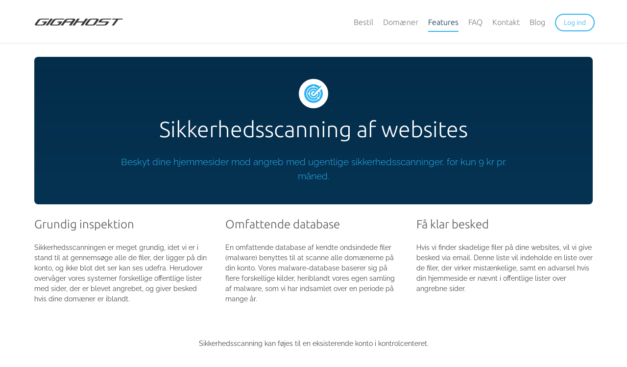

--- FILE ---
content_type: text/html; charset=utf-8
request_url: https://gigahost.dk/features/security_scanning
body_size: 3067
content:
<!DOCTYPE html>
<html lang="da">
<head>
    <title>Sikkerhedsscanning - Gigahost</title>
    <meta name="description" content="FEATURES_SECURITY_SCANNING_META_DESCRIPTION">
    <meta name="keywords" content="FEATURES_SECURITY_SCANNING_META_KEYWORDS">
    <meta name="viewport" content="width=device-width, initial-scale=1">
    <meta name="theme-color" content="#000000">
    <link rel="shortcut icon" href="/favicon.ico">
    <link rel="stylesheet" type="text/css" media="all" href="/css/bootstrap.min.css?1710450712" />
    <link rel="stylesheet" type="text/css" media="all" href="/css/style.css?1710450712" />    <script type="text/javascript" src="/js/jquery.js?1710450712" charset="utf-8"></script>    <script type="text/javascript" src="/js/bootstrap.min.js?1710450712" charset="utf-8"></script>        <script type="text/javascript" src="/js/general.js?1711625149" charset="utf-8"></script>    <script type="text/javascript" src="/js/jquery.fancybox.pack.js?1710450712" charset="utf-8"></script><script type="text/javascript" src="/modules/features/js/diskspace_counter.js?1710450712" charset="utf-8"></script><link rel="stylesheet" type="text/css" href="/css/jquery.fancybox.css" />
<script type="text/javascript">
	$(document).ready(function() {
		$(".fancybox").fancybox({
		    'closeClick' : true,
		    'padding' : 0,
		    'afterLoad' : function() {
            }
        });
	});
</script>            <link href="/modules/features/css/_common.css" rel="stylesheet" type="text/css">
        </head>
<body>

<nav class="navbar navbar-default navbar-fixed-top">
    <div class="container">

        <div class="navbar-header">
            <button type="button" class="navbar-toggle collapsed" data-toggle="collapse" data-target="#bs-example-navbar-collapse-1">
                <span class="sr-only">Toggle navigation</span>
                <span class="icon-bar top-bar"></span>
                <span class="icon-bar middle-bar"></span>
                <span class="icon-bar bottom-bar"></span>
            </button>
            <a class="navbar-brand hidden-sm hidden-xs" href="/">
                <img src="/images/logo.svg" height="14" alt="Gigahost logo i gråt" title="Gigahost logo i gråt">
            </a>
            <a class="navbar-brand visible-sm visible-xs" href="/">
                <img src="/images/logo.svg" height="12" alt="Gigahost logo i gråt" title="Gigahost logo i gråt">
            </a>
        </div>

        <div class="collapse navbar-collapse no-transition" id="bs-example-navbar-collapse-1">
            <ul class="nav navbar-nav navbar-right">
                                    <li>
                        <a href="/order"
                           title="Bestil" >Bestil</a>
                    </li>
                                    <li>
                        <a href="/domains"
                           title="Domæner" >Domæner</a>
                    </li>
                                    <li>
                        <a href="/features"
                           title="Features"  class="active">Features</a>
                    </li>
                                    <li>
                        <a href="/faq"
                           title="FAQ" >FAQ</a>
                    </li>
                                    <li>
                        <a href="/about"
                           title="Kontakt" >Kontakt</a>
                    </li>
                                    <li>
                        <a href="/blog"
                           title="Blog" >Blog</a>
                    </li>
                                <li>
                    <a href="https://controlcenter.gigahost.dk/?module=login&amp;lang=da">
                        <span id="nav-login-btn" class="btn-login">Log ind</span>
                    </a>
                </li>
            </ul>
        </div>
    </div>
</nav>

<div class="overlay hidden-sm hidden-md hidden-lg"></div>

<div id="wrapper">
            <div class="container">
	<div class="jumbotron">
        <div class="row">
        	<img src="/images/features/security_scanning.svg" width="64" height="64" alt="Sikkerhedsscanning af websites" title="Sikkerhedsscanning af websites">
            <h1>Sikkerhedsscanning af websites</h1>
            <div class="col-sm-10 col-sm-offset-1">
                <p class="lead">Beskyt dine hjemmesider mod angreb med ugentlige sikkerhedsscanninger, for kun 9 kr pr. måned.</p>
            </div>
        </div>
    </div>
</div>

<div class="container">
    
    <article class="feature">
        <div class="row">
            <div class="col-sm-4">
                <h3>Grundig inspektion</h3>
                <p>Sikkerhedsscanningen er meget grundig, idet vi er i stand til at gennemsøge alle de filer, der ligger på din konto, og ikke blot det ser kan ses udefra. Herudover overvåger vores systemer forskellige offentlige lister med sider, der er blevet angrebet, og giver besked hvis dine domæner er iblandt.</p>
            </div>
            <div class="col-sm-4">
                <h3>Omfattende database</h3>
                <p>En omfattende database af kendte ondsindede filer (malware) benyttes til at scanne alle domænerne på din konto. Vores malware-database baserer sig på flere forskellige kilder, heriblandt vores egen samling af malware, som vi har indsamlet over en periode på mange år.</p>
            </div>
            <div class="col-sm-4">
                <h3>Få klar besked</h3>
                <p>Hvis vi finder skadelige filer på dine websites, vil vi give besked via email. Denne liste vil indeholde en liste over de filer, der virker mistænkelige, samt en advarsel hvis din hjemmeside er nævnt i offentlige lister over angrebne sider.</p>
            </div>
      </div>
    </article>

    <p style="text-align:center;margin-top:50px">Sikkerhedsscanning kan føjes til en eksisterende konto i kontrolcenteret.</p>

    <div class="text-center">
    <a href="/order" class="btn btn-cta btn-order">BESTIL NU</a>
</div>
</div>
<hr />
<div class="container">
    <div class="row" id="feature-icons">
	<h3 class="text-center">Flere features</h3>
     <div class="col-sm-4">
        <a href="/features/speed">
            <img src="/images/features/speed_small.svg" width="32" height="32" alt="Højhastigheds webhosting" title="Højhastigheds webhosting">
            <p>Hastighed</p>
		</a>
        <a href="/features/support">
            <img src="/images/features/support_small.svg" width="32" height="32" alt="Professionel support" title="Professionel support">
            <p>Support</p>
        </a>
    	<a href="/features/statistics">
            <img src="/images/features/statistics_small.svg" width="32" height="32" alt="Nemt tilgængelig statistik" title="Nemt tilgængelig statistik">
            <p>Statistik</p>
        </a>
        <a href="/features/cron">
            <img src="/images/features/cron_small.svg" width="32" height="32" alt="Cron jobs" title="Cron jobs">
            <p>Cronjob</p>
        </a>
        <a href="/features/dns">
            <img src="/images/features/dns_small.svg" width="32" height="32" alt="Styr DNS for alle dine domæner" title="Styr DNS for alle dine domæner">
            <p>DNS</p>
        </a>
    </div>
    
    <div class="col-sm-4">
        <a href="/features/cms">
            <img src="/images/features/cms_small.svg" width="32" height="32" alt="Understøttelse af CMS-systemer" title="Understøttelse af CMS-systemer">
            <p>CMS</p>
        </a>
        <a href="/features/php">
            <img src="/images/features/php_small.svg" width="32" height="32" alt="PHP som du vil ha’ det" title="PHP som du vil ha’ det">
            <p>PHP</p>
        </a>
        <a href="/features/storage">
            <img src="/images/features/storage_small.svg" width="32" height="32" alt="Altid stigende diskplads" title="Altid stigende diskplads">
            <p>Diskplads</p>
        </a>
        <a href="/features/ssl">
            <img src="/images/features/ssl_small.svg" width="32" height="32" alt="Gratis SSL til dine sider — helt automatisk" title="Gratis SSL til dine sider — helt automatisk">
            <p>SSL</p>
        </a>
        <a href="/features/controlcenter">
            <img src="/images/features/control_small.svg" width="32" height="32" alt="Enkelt kontrolcenter for alle" title="Enkelt kontrolcenter for alle">
            <p>Kontrolcenter</p>
        </a>
    </div>
    
    <div class="col-sm-4">
    	<a href="/features/texting">
            <img src="/images/features/texting_small.svg" width="32" height="32" alt="SMS med muligheder" title="SMS med muligheder">
            <p>SMS</p>
        </a>
    	<a href="/features/email">
            <img src="/images/features/email_small.svg" width="32" height="32" alt="E-mail og Webmail" title="E-mail og Webmail">
            <p>Email</p>
        </a>
    	<a href="/features/ftp">
            <img src="/images/features/ftp_small.svg" width="32" height="32" alt="Filoverførsel med FTP" title="Filoverførsel med FTP">
            <p>FTP</p>
        </a>
    	<a href="/features/database">
            <img src="/images/features/database_small.svg" width="32" height="32" alt="MySQL-databaser" title="MySQL-databaser">
            <p>Database</p>
        </a>
    	<a href="/features/security_scanning">
            <img src="/images/features/security_scanning_small.svg" width="32" height="32" alt="MySQL-databaser" title="MySQL-databaser">
            <p>Sikkerhedsscanning</p>
        </a>
    </div>
</div>
</div></div>

<footer class="footer">
    <div class="container" id="footer-top">
        <div class="row">
            <div class="col-sm-4 col-xs-12" id="footer-imprint">
                <img src="/images/logo_footer.svg" height="12" width="155" alt="Gigahost">
                <p>Gigahost tilbyder domæneregistrering og kvalitetswebhotel med ubegrænset antal domæner, emails, databaser, blogs, CMS.</p>
            </div>
            <div class="col-sm-4 col-xs-12" id="footer-explore">
                <h3>Udforsk</h3>
                <ul class="col-xs-8 col-lg-6 list-explore">
                                            <li><a href="http://support.gigahost.dk/?lang=da">Support</a></li>
                                        <li><a href="https://webmail.gigahost.dk/">Webmail</a></li>
                    <li><a href="/about">Om Gigahost</a></li>
                    <li><a href="/features/specifications">Teknisk</a></li>
                </ul>
                <ul class="col-xs-4 col-lg-6 list-explore">
                    <li><a href="/pricelist">Prisliste</a></li>
                    <li><a href="/affiliate">Affiliate</a></li>
                    <li><a href="/tos">Betingelser</a></li>
                    <li><a href="https://controlcenter.gigahost.dk/?module=login&amp;lang=da">Log ind</a></li>
                </ul>

            </div>
        </div>

    </div>
    <div id="footer-bottom">
        <div class="container">
            <div class="row">
                <div class="col-sm-6 col-xs-12">
                    <p>
                        <a class="highlight" href="/about">Gigahost</a> · Gammeltorv 8 · København K                                            </p>
                </div>
                <div class="col-sm-6 col-xs-12">
                    <ul class="list-inline">
                                                    <li>
                                <a class="active" href="/da/features/security_scanning"
                                >Dansk</a>
                            </li>
                                                    <li>
                                <a class="" href="/de/features/security_scanning"
                                >Deutsch</a>
                            </li>
                                                    <li>
                                <a class="" href="/en/features/security_scanning"
                                >English</a>
                            </li>
                                                    <li>
                                <a class="" href="/no/features/security_scanning"
                                >Norsk</a>
                            </li>
                                                    <li>
                                <a class="" href="/pl/features/security_scanning"
                                >Polski</a>
                            </li>
                                                    <li>
                                <a class="" href="/uk/features/security_scanning"
                                >Українська</a>
                            </li>
                                                    <li>
                                <a class="" href="/ru/features/security_scanning"
                                >Русский</a>
                            </li>
                                            </ul>
                </div>
            </div>
        </div>
    </div>

</footer>

</body>
</html>

--- FILE ---
content_type: text/css
request_url: https://gigahost.dk/css/style.css?1710450712
body_size: 2478
content:
@font-face {
    font-family: 'Raleway';
    src: url('/fonts/raleway/raleway-300.eot');
    src: url('/fonts/raleway/raleway-300.eot?#iefix') format('embedded-opentype'),
         url('/fonts/raleway/raleway-300.woff2') format('woff2'),
         url('/fonts/raleway/raleway-300.woff') format('woff'),
         url('/fonts/raleway/raleway-300.ttf') format('truetype'),
         url('/fonts/raleway/raleway-300.svg#ralewaylight') format('svg');
    font-weight: 300;
    font-style: normal;

}

@font-face {
    font-family: 'Raleway';
    src: url('/fonts/raleway/raleway-400.eot');
    src: url('/fonts/raleway/raleway-400.eot?#iefix') format('embedded-opentype'),
         url('/fonts/raleway/raleway-400.woff2') format('woff2'),
         url('/fonts/raleway/raleway-400.woff') format('woff'),
         url('/fonts/raleway/raleway-400.ttf') format('truetype'),
         url('/fonts/raleway/raleway-400.svg#ralewaysemibold') format('svg');
    font-weight: 400;
    font-style: normal;
}

@font-face {
    font-family: 'Raleway';
    src: url('/fonts/raleway/raleway-500.eot');
    src: url('/fonts/raleway/raleway-500.eot?#iefix') format('embedded-opentype'),
         url('/fonts/raleway/raleway-500.woff2') format('woff2'),
         url('/fonts/raleway/raleway-500.woff') format('woff'),
         url('/fonts/raleway/raleway-500.ttf') format('truetype'),
         url('/fonts/raleway/raleway-500.svg#ralewaysemibold') format('svg');
    font-weight: 500;
    font-style: normal;
}

@font-face {
    font-family: 'Raleway';
    src: url('/fonts/raleway/raleway-600.eot');
    src: url('/fonts/raleway/raleway-600.eot?#iefix') format('embedded-opentype'),
         url('/fonts/raleway/raleway-600.woff2') format('woff2'),
         url('/fonts/raleway/raleway-600.woff') format('woff'),
         url('/fonts/raleway/raleway-600.ttf') format('truetype'),
         url('/fonts/raleway/raleway-600.svg#ralewaysemibold') format('svg');
    font-weight: 600;
    font-style: normal;
}

@font-face {
    font-family: 'Ubuntu';
    src: url('/fonts/ubuntu/ubuntu-300.eot');
    src: url('/fonts/ubuntu/ubuntu-300.eot?#iefix') format('embedded-opentype'),
         url('/fonts/ubuntu/ubuntu-300.woff2') format('woff2'),
         url('/fonts/ubuntu/ubuntu-300.woff') format('woff'),
         url('/fonts/ubuntu/ubuntu-300.ttf') format('truetype'),
         url('/fonts/ubuntu/ubuntu-300.svg#ubuntulight') format('svg');
    font-weight: 300;
    font-style: normal;

}

@font-face {
    font-family: 'Ubuntu';
    src: url('/fonts/ubuntu/ubuntu-500.eot');
    src: url('/fonts/ubuntu/ubuntu-500.eot?#iefix') format('embedded-opentype'),
         url('/fonts/ubuntu/ubuntu-500.woff2') format('woff2'),
         url('/fonts/ubuntu/ubuntu-500.woff') format('woff'),
         url('/fonts/ubuntu/ubuntu-500.ttf') format('truetype'),
         url('/fonts/ubuntu/ubuntu-500.svg#ubunturegular') format('svg');
    font-weight: 500;
    font-style: normal;
}


body {
    font-family: 'Raleway', 'Open Sans', sans-serif;
    padding-top: 88px;
}

p {
    line-height: 150%;
    color: #444;
}

a { color: #042D4A; }
a:hover { color: rgba(4,46,75,0.75); text-decoration: none; }
a:active, a:focus { text-decoration: none; }
p a { font-weight: 500; }

label, .button, #loginBox, .notSelectable {
	user-select: none;
}

.selectable {
	user-select: all;
}

h1,h2,h3,h4 {
	font-family: 'Ubuntu', Helvetica, sans-serif;
    font-weight: 300;
    color: #042D4A;
}

h2 { color: #555; }

h5,h6 {
    font-family:'Raleway', sans-serif;
    font-weight : 600;
}

.jumbotron p { font-weight: 300; }

.navbar {
    background-color : #FFF;
    border-bottom:0;
    font-weight : 600;
    font-size: 16px;
    margin-bottom:0;
    min-height: 88px;
    border-bottom: 1px solid #e6e6e6;
	transition: all 0.3s ease;
}

.navbar .container {
	padding-left: 16px;
	padding-right: 16px;
}

.navbar-default .navbar-nav>li>a {
	font-family:'Ubuntu', Helvetica, sans-serif;
    font-weight : 300;
    color : #777;
    margin: 0 10px;
    padding: 0;
    min-height: 40px;
    line-height: 40px;
    height: 40px;
    vertical-align: middle;
    display: inline-block;
    box-sizing: border-box;
    transition: all 0.3s ease;
}

.navbar-default .navbar-nav>li {
	min-height: 88px;
    line-height: 88px;
    transition: all 0.3s ease;
}

.navbar-default .navbar-nav>li>a:hover {
    color: #042D4A;
}

.navbar-default .navbar-nav>li>a.active {
	color: #042D4A;
	border-bottom: 2px solid #2BB3F3;
}

.navbar-default .navbar-brand {
	line-height: 88px;
	padding: 0 15px;
	transition: all 0.3s ease;
}

.navbar-default .navbar-brand img {
	display: inline-block;
}

.navbar-default .navbar-collapse {
	max-height: none;
	text-align: center;
	border: 0;
}

.navbar-default .navbar-toggle { border: none; background: transparent !important; padding: 12px 10px; margin-right: 8px; }
.navbar-default .navbar-toggle:hover, .navbar-default .navbar-toggle:focus { background-color: transparent; }

.navbar-default .navbar-toggle .icon-bar { width: 22px; transition: all 0.2s; background-color: #042D4A; }
.navbar-default .navbar-toggle .top-bar { transform: rotate(45deg); transform-origin: 10% 10%; }
.navbar-default .navbar-toggle .middle-bar { opacity: 0; }
.navbar-default .navbar-toggle .bottom-bar { transform: rotate(-45deg); transform-origin: 10% 90%; }

.navbar-default .navbar-toggle.collapsed .top-bar, .navbar-default .navbar-toggle.collapsed .bottom-bar { transform: rotate(0); }
.navbar-default .navbar-toggle.collapsed .middle-bar { opacity: 1; }

.text-ukrainian {
    color:#ffd700  !important;
}
.sticky-navbar {
	min-height: 56px;
}

.sticky-navbar .navbar-nav>li, .sticky-navbar .navbar-nav>li>a {
	min-height: 56px;
	line-height: 56px;
}

.sticky-navbar .navbar-brand {
	line-height: 56px;
}

.no-transition {
  -webkit-transition: height 0.01s;
  -moz-transition: height 0.01s;
  -ms-transition: height 0.01s;
  -o-transition: height 0.01s;
  transition: height 0.01s;
}

#answers p {
    margin-left:46px;
    margin-bottom:10px;
    font-size:15px;
    line-height:20px;
    color:#333;
}

#answers .scroll {
    font-size:1.1em;
}

footer {
	font-family:'Ubuntu', Helvetica, sans-serif;
    font-weight : 300;
    font-size: 13px;
    color: #CCC;
    background-color: #333;
    margin-top: 60px;
}

footer a {
    color : #777;
    transition: all 0.2s ease-in-out;
}

footer a:hover {
    color : #2BB3F3;
    text-decoration : none;
}

footer p {
	color: #777;
}

footer p a {
	font-weight: 300;
}

#footer-imprint img {
    margin-bottom: 24px;
}

#footer-imprint p { width: 90%; }

#footer-social { text-align: right; }
#footer-social ul { display: inline-block; text-align: left; margin-bottom: 0; }
#footer-social ul li { display: inline-block; margin-right: 20px; margin-bottom: 0; }
#footer-social a {
	display: block;
	color: #777;
	height: 36px;
	line-height: 36px;
	padding-left: 36px;
	transition: all 0.2s ease;
}

#footer-social a:hover {
	color: #fff;
}

#footer-social a.footer-fb { background: url('../images/icons/icon-fb.png') no-repeat; }
#footer-social a.footer-fb:hover { background: url('../images/icons/icon-fb-hover.png') no-repeat; }
#footer-social a.footer-tw { background: url('../images/icons/icon-tw.png') no-repeat; }
#footer-social a.footer-tw:hover { background: url('../images/icons/icon-tw-hover.png') no-repeat; }

#footer-languages {
    font-size:90%;
    padding-top : 30px;
}

#footer-top {
	padding-top: 40px;
	padding-bottom: 60px;
}

#footer-top .col-xs-12 {
	margin-top: 20px;
}

#footer-bottom {
    border-top: 1px solid #444;
    min-height: 60px;
    line-height: 60px;
    color: #555;
}

#footer-bottom .row div:first-child {
	text-align: left;
}
	
#footer-bottom .row div:last-child {
	text-align: right;
}

#footer-bottom p {
    line-height: 60px;
}

footer h3 {
    color: #fff;
    font-size: 16px;
    font-weight: 300;
    margin: 0 0 16px 0;
}

footer .list-explore {
	padding: 0;
	line-height: 24px;
	list-style: none;
}

footer .list-explore a {
	font-size: 110%;
	white-space: nowrap;
}

#footer-bottom a.active {
	color: #2BB3F3;
	border: 2px solid #2BB3F3;
	border-radius: 25px;
	padding: 8px 12px;
}

#footer-bottom .list-inline {
	font-size: 11px;
	text-transform: uppercase;
	margin: 0;
}

#footer-bottom .highlight {
	color: #fff;
}

#footer-bottom p { margin: 0; }

.btn {
	background-color: #2BB3F3;
	color: #fff;
	transition: all 0.3s ease 0s;
	border-radius: 50px;
	padding: 8px 24px;
}

.btn:hover {
	background-color: #042D4A;
	color: #fff;
}

.btn-outline {
    border: 2px solid #2BB3F3;
    color: #2BB3F3;
    background-color : transparent;
    border-radius: 50px;
	transition: all 0.3s ease 0s
}

.btn-outline:hover,.footer-bottom-link:hover {
    color : #fff;
    background-color: #2BB3F3;
}

.btn-primary {
    border: 0
}

.btn-outline-black {
    color : #2BB3F3;
    background-color : transparent;
    border-radius : 4px;
	transition: all 0.3s ease 0s
}

.btn-outline-black:hover {
    color : #2BB3F3;
    background-color: #353535;
}

.btn-outline.btn-sm {
    border-radius : 4px;
}
.btn-cta {
	border-radius: 50px;
	font-size: 1.5em;
	padding: 12px 48px;
	background-color: #2BB3F3;
	color: #fff;
	transition: all 0.2s ease 0s;
	border: 2px solid #2BB3F3;
}
.btn-cta:hover, .btn-cta:focus {
	color: #fff;
	background-color: rgba(255,255,255,0);
	border: 2px solid #2BB3F3;
}
.btn-xl {
    padding: 18px 28px;
    font-size: 24px;
    line-height: normal;
    -webkit-border-radius: 8px;
       -moz-border-radius: 8px;
            border-radius: 8px;
}
.btn-xxl {
    padding: 18px 28px;
    font-size: 36px;
    line-height: normal;
    -webkit-border-radius: 8px;
       -moz-border-radius: 8px;
            border-radius: 8px;
}

.btn-login {
	font-size: 0.9em;
    color: #2BB3F3;
    border: 2px solid #2BB3F3;
    border-radius: 50px;
    background-color: transparent;
    padding: 8px 16px;
    transition: background-color 0.3s ease-in-out;
}

.btn-login:hover {
	color : #fff;
    background-color: #2BB3F3;
}

.btn-sm-arrow {
	font-size: 90%;
	font-weight: 600;
    background: url('/images/btn-sm-arrow.png') no-repeat left center;
    padding: 0 0 0 24px;
}

.btn-sm-arrow:hover {
	color: #042D4A;
}

.overlay {
    position:fixed;
    top:0;
    width:100%;
    height:100%;
	background: rgba(4,46,75,0.95);
    z-index:1000;
    display: none;
}

.background-inverse {
    background-color : #2a2a2a;
    color : #eee;
}

.background-inverse h4 {
    color : #c5c5c5;
}

.valign {
	display: inline-block;
	vertical-align: middle;
	float: none;
}

.padded-row {
	padding: 60px 0 0 0;
}

hr {
	border-top: 1px solid #e6e6e6;
	margin: 20px 0;
}

.form-group label {
	color: #042D4A;
	font-size: 1em;
	margin-bottom: 8px;
	font-weight: 300;
}

time { color: #777; font-size: 1.0em; }


.form-control:focus {
	box-shadow: 0px 0px 4px rgba(45,180,243,0.5);
	color: #042D4A;
	border: 1px solid rgba(4,46,75,0.5);
}

@media screen and (max-width: 767px) {
	body {
		padding-top: 56px;
	}
	.container {
		padding-left: 24px;
		padding-right: 24px;
	}

	.navbar {
		min-height: 56px;
	}
	.navbar-default .navbar-brand {
		line-height: 56px;
	}
	.navbar-default .navbar-nav>li {
		line-height: 56px;
		min-height: 56px;
	}
	
	.navbar-default .navbar-nav>li>a {
		font-size: 110%;
	}
	
	.navbar-default .navbar-collapse ul {
		margin: 40px 0;
	}


	
	#footer-top .col-xs-12 {
		margin: 12px 0;
	}
	
	#footer-top .col-xs-12:last-child {
		margin: 0;
	}
	
	#footer-bottom .row div:first-child, #footer-bottom .row div:last-child {
		text-align: center;
	}
	
	#footer-top { padding-bottom: 28px; }
	
	#footer-social { text-align: center; }
}


--- FILE ---
content_type: text/css
request_url: https://gigahost.dk/modules/features/css/_common.css
body_size: 718
content:
.jumbotron {
    text-align:center;
    background-color: #042D4A;
    padding: calc(2.5% + 2.0vh) 24px;
    margin-bottom: 28px;
    margin-top: 28px;
	background-image: linear-gradient(-180deg, rgba(43,178,243,0.00) 0%, rgba(43,178,243,0.05) 100%);
}

.container .jumbotron {
	border-radius: 8px;
}

.jumbotron h1 {
    font-size: calc(2.5em + 0.8vw);
    color: #fff;
    margin: 0 0 28px 0;
}

.jumbotron .lead {
    font-size: calc(1.2em + 0.2vw);
    font-weight: 300;
    color: #2BB3F3;
    margin-bottom: 0;
    line-height: 150%;
}

.jumbotron img {
	margin-bottom: 16px;
}

.secondary-text {
	font-weight: 400;
	line-height: 180%;
	font-size: 105%;
	margin: 0 0 28px 0;
}

h2 { 
	font-size: 2.0em; 
	margin-bottom: 16px; 
}
h3 {
	margin-top: 0;
	margin-bottom: 24px;
	color: #555;
}

p { 
	margin-bottom: 20px;
}

article {
	margin-bottom: 28px;
}

#feature-icons {
	margin-top: 28px;
}

#feature-icons a {
	border-radius: 4px;
	display: block;
	clear: both;
	line-height: 32px;
	height: 56px;
	padding: 12px 16px;
	margin: 0 12px;
	text-decoration: none;
	transition: all 0.2s ease-in-out;
}

#feature-icons a img {
	display: inline-block;
	float: left;
	margin-right: 12px;
	vertical-align: middle;
}

#feature-icons a p {
	margin: 0;
	line-height: 32px;
	font-size: 1.1em;
	font-weight: 500;
	color: #777;
}

#feature-icons a:hover {
	background-color: #f6f6f6;
}

#feature-icons a:hover p {
	color: #353535;
}

#feature-icons .col-sm-4 {
	padding-left: 0;
	padding-right: 0;
}

.icon-hr {
	position: relative;
	margin-bottom: 64px;
}

.icon-hr img {
	position: absolute;
	right: 0;
	left: 0;
	margin-left: auto;
	margin-right: auto;
	top: -32px;
}

.btn-order {
	border: 0;
	margin-bottom: 40px;
}

.btn-order:hover {
	background-color: #042D4A;
	border: 0;
}

@media screen and (max-width: 768px) {
	.jumbotron {
		font-size: 90%;
	}
}

--- FILE ---
content_type: image/svg+xml
request_url: https://gigahost.dk/images/features/speed_small.svg
body_size: 2444
content:
<?xml version="1.0" encoding="UTF-8" standalone="no"?>
<svg width="32px" height="32px" viewBox="0 0 32 32" version="1.1" xmlns="http://www.w3.org/2000/svg" xmlns:xlink="http://www.w3.org/1999/xlink">
    <!-- Generator: Sketch 39.1 (31720) - http://www.bohemiancoding.com/sketch -->
    <title>speed_small</title>
    <desc>Created with Sketch.</desc>
    <defs></defs>
    <g id="Gigahost" stroke="none" stroke-width="1" fill="none" fill-rule="evenodd">
        <g id="Feature-SMS" transform="translate(-257.000000, -959.000000)" fill="#555555">
            <g id="Feature_icons" transform="translate(226.000000, 918.000000)">
                <g id="speed_small" transform="translate(31.000000, 41.000000)">
                    <g id="icon_fast">
                        <path d="M16.9607711,13.0665421 L22.7222222,8.65217391 C22.7222222,8.65217391 23.1806077,8.50005197 23.3333333,8.65217391 C23.4860589,8.80429586 23.3333333,9.29837204 23.3333333,9.26086955 C23.3333333,9.1765803 20.7037515,12.6078181 18.8944356,14.9786992 C18.9989036,15.2855932 19.0555556,15.6144678 19.0555556,15.9565217 C19.0555556,17.6373884 17.6875367,19 16,19 C14.3124633,19 12.9444444,17.6373884 12.9444444,15.9565217 C12.9444444,14.2756551 14.3124633,12.9130435 16,12.9130435 C16.3356473,12.9130435 16.6586543,12.9669488 16.9607711,13.0665421 Z M20.7851504,6.08822128 C19.3383848,5.39093569 17.7150276,5 16,5 C9.92486775,5 5,9.90540187 5,15.9565217 L5.80799861,15.9565217 C6.6472622,12.1276045 10.070855,9.26086957 14.1666667,9.26086957 C15.4103044,9.26086957 16.5919669,9.52516849 17.6581269,10.0004507 L20.2777778,8.04347826 C21.3991184,7.29887265 21.1487447,6.55426704 20.7851504,6.08822128 Z M25.9132137,11.2021463 C26.609663,12.6402026 27,14.2529583 27,15.9565217 L22.5253347,15.9565217 C22.4041172,15.403499 22.2289881,14.8705484 22.0057087,14.3634081 L23.9783002,11.8498412 C24.7071216,10.6353442 25.4486773,10.852546 25.9132137,11.2021463 Z M16,32 C24.836556,32 32,24.836556 32,16 C32,7.163444 24.836556,0 16,0 C7.163444,0 0,7.163444 0,16 C0,24.836556 7.163444,32 16,32 Z M16,17.173913 C16.6750147,17.173913 17.2222222,16.6288684 17.2222222,15.9565217 C17.2222222,15.2841751 16.6750147,14.7391304 16,14.7391304 C15.3249853,14.7391304 14.7777778,15.2841751 14.7777778,15.9565217 C14.7777778,16.6288684 15.3249853,17.173913 16,17.173913 Z" id="Combined-Shape"></path>
                    </g>
                </g>
            </g>
        </g>
    </g>
</svg>

--- FILE ---
content_type: image/svg+xml
request_url: https://gigahost.dk/images/features/php_small.svg
body_size: 3872
content:
<?xml version="1.0" encoding="UTF-8" standalone="no"?>
<svg width="33px" height="19px" viewBox="0 0 33 19" version="1.1" xmlns="http://www.w3.org/2000/svg" xmlns:xlink="http://www.w3.org/1999/xlink">
    <!-- Generator: Sketch 39.1 (31720) - http://www.bohemiancoding.com/sketch -->
    <title>php_small</title>
    <desc>Created with Sketch.</desc>
    <defs></defs>
    <g id="Gigahost" stroke="none" stroke-width="1" fill="none" fill-rule="evenodd">
        <g id="Feature-SMS" transform="translate(-824.000000, -990.000000)" fill="#555555">
            <g id="php_small" transform="translate(824.000000, 990.000000)">
                <path d="M23.3861248,6.81344916 C23.2545123,6.73483483 23.0961135,6.69022674 22.9202911,6.69022674 C22.3621906,6.69022674 21.8480369,7.1369079 21.7632663,7.68791703 L20.7322026,14.3898312 C20.6469052,14.9442643 21.0280092,15.3875215 21.5822458,15.3875215 C22.1403463,15.3875215 22.6545,14.9408403 22.7392706,14.3898312 L23.0414171,12.4258787 C23.3436326,12.6074308 23.6979445,12.7114308 24.0767986,12.7114308 L26.0880552,12.7114308 C27.2045795,12.7114308 28.1919369,11.8212588 28.3139461,10.7231761 L28.5411344,8.67848144 C28.663335,7.57867613 27.8633579,6.69022674 26.754763,6.69022674 L24.0791135,6.69022674 C23.8357981,6.69022674 23.6023125,6.73374921 23.3861248,6.81344916 Z M16.0867024,6.69022676 L16.4239104,4.32977061 C16.500039,3.79687033 16.1152782,3.34511337 15.5610417,3.34511337 C15.0029411,3.34511337 14.4945297,3.78595943 14.4168424,4.32977061 L13.3601277,11.7267736 C13.2839991,12.2596738 13.6687598,12.7114308 14.2229964,12.7114308 C14.7810969,12.7114308 15.2895084,12.2705847 15.3671957,11.7267736 L15.7999784,8.69729469 L18.4043881,8.69729475 L18.0268912,11.7172698 C17.95737,12.2734393 18.3519186,12.7114308 18.9061551,12.7114308 C19.4642556,12.7114308 19.9653267,12.2663298 20.0339592,11.7172699 L20.4544416,8.35341046 C20.4752041,8.18731084 20.4545755,8.03175169 20.4006637,7.89525184 C20.4136967,7.83015842 20.4205293,7.76277312 20.4205293,7.69376077 C20.4205293,7.1356602 19.9752399,6.69022675 19.4259476,6.69022675 L16.0867024,6.69022676 Z M7.32958062,6.81344916 C7.19796809,6.73483483 7.03956929,6.69022674 6.86374695,6.69022674 C6.30564639,6.69022674 5.79149277,7.1369079 5.70672213,7.68791703 L4.67565841,14.3898312 C4.59036101,14.9442643 4.97146508,15.3875215 5.52570161,15.3875215 C6.08380217,15.3875215 6.5979558,14.9408403 6.68272643,14.3898312 L6.98487297,12.4258787 C7.2870884,12.6074308 7.64140031,12.7114308 8.02025447,12.7114308 L10.031511,12.7114308 C11.1480354,12.7114308 12.1353928,11.8212588 12.257402,10.7231761 L12.4845903,8.67848144 C12.6067908,7.57867613 11.8068137,6.69022674 10.6982188,6.69022674 L8.02256932,6.69022674 C7.7792539,6.69022674 7.54576829,6.73374921 7.32958062,6.81344916 Z M2.76008772,2.96824168 C2.99427553,1.32892707 4.53620226,0 6.18086819,0 L30.2933966,0 C31.9484537,0 33.0998301,1.33218759 32.866108,2.96824168 L31.0380864,15.7643932 C30.8038986,17.4037078 29.2619719,18.7326349 27.6173059,18.7326349 L3.50477749,18.7326349 C1.84972041,18.7326349 0.698344068,17.4004473 0.932066081,15.7643932 L2.76008772,2.96824168 Z M7.86728096,9.70082877 C7.86728096,9.14659224 8.30918291,8.69729476 8.86375836,8.69729476 L9.54689425,8.69729476 C10.0972335,8.69729476 10.5433717,9.1427282 10.5433717,9.70082877 C10.5433717,10.2550653 10.1014697,10.7043628 9.54689426,10.7043628 L8.86375837,10.7043628 C8.31341909,10.7043628 7.86728096,10.2589293 7.86728096,9.70082877 Z M23.9238251,9.70082877 C23.9238251,9.14659224 24.3657271,8.69729476 24.9203025,8.69729476 L25.6034384,8.69729476 C26.1537777,8.69729476 26.5999158,9.1427282 26.5999158,9.70082877 C26.5999158,10.2550653 26.1580139,10.7043628 25.6034384,10.7043628 L24.9203025,10.7043628 C24.3699633,10.7043628 23.9238251,10.2589293 23.9238251,9.70082877 Z" id="Combined-Shape"></path>
            </g>
        </g>
    </g>
</svg>

--- FILE ---
content_type: image/svg+xml
request_url: https://gigahost.dk/images/features/security_scanning.svg
body_size: 4458
content:
<?xml version="1.0" encoding="UTF-8" standalone="no"?>
<svg width="64px" height="64px" viewBox="0 0 64 64" version="1.1" xmlns="http://www.w3.org/2000/svg" xmlns:xlink="http://www.w3.org/1999/xlink">
    <!-- Generator: Sketch 39.1 (31720) - http://www.bohemiancoding.com/sketch -->
    <title>security</title>
    <desc>Created with Sketch.</desc>
    <defs>
        <circle id="path-1" cx="32" cy="32" r="32"></circle>
        <mask id="mask-2" maskContentUnits="userSpaceOnUse" maskUnits="objectBoundingBox" x="0" y="0" width="64" height="64" fill="white">
            <use xlink:href="#path-1"></use>
        </mask>
    </defs>
    <g id="Gigahost" stroke="none" stroke-width="1" fill="none" fill-rule="evenodd">
        <g id="Feature-SMS" transform="translate(-787.000000, -1286.000000)">
            <g id="Features" transform="translate(226.000000, 508.000000)">
                <g id="feature-icon-security" transform="translate(474.000000, 711.000000)">
                    <g id="security">
                        <g transform="translate(87.000000, 67.000000)">
                            <use id="Oval-3" stroke="#042D4A" mask="url(#mask-2)" stroke-width="4" fill="#FFFFFF" xlink:href="#path-1"></use>
                            <g id="icon_security" transform="translate(13.000000, 13.000000)" fill="#2BB3F3">
                                <path d="M32.1397628,12.8602373 C33.012453,14.7246829 33.5,16.8054051 33.5,19 C33.5,22.0939165 32.5309974,24.9615103 30.8799243,27.3158492 C30.9576192,27.5292898 31,27.7596956 31,28 C31,29.1045695 30.1045695,30 29,30 C28.8330392,30 28.6708568,29.9795415 28.5158228,29.9409945 C25.9692431,32.1577356 22.6413729,33.5 19,33.5 C10.9918711,33.5 4.5,27.0081289 4.5,19 C4.5,11.6587613 9.95564965,5.59175786 17.0337488,4.63218987 C17.2064189,3.70330403 18.0210767,3 19,3 C19.9789233,3 20.7935811,3.70330403 20.9662512,4.63218987 C24.463986,5.10637287 27.5655233,6.82777666 29.8082988,9.33383686 L32.9940297,6.14810593 C29.521258,2.36870116 24.5372489,4.26325641e-14 19,4.26325641e-14 C8.50658975,4.26325641e-14 2.84217094e-14,8.50658975 2.84217094e-14,19 C2.84217094e-14,29.4934102 8.50658975,38 19,38 C29.4934102,38 38,29.4934102 38,19 C38,15.5502212 37.0805996,12.3151799 35.4734615,9.52653869 L32.1397628,12.8602373 Z M31.0025921,13.997408 C31.6451456,15.5372879 32,17.2272036 32,19 C32,21.6555568 31.2037607,24.1251419 29.8370018,26.1830356 C29.5823698,26.0655421 29.298839,26 29,26 C27.8954305,26 27,26.8954305 27,28 C27,28.3734385 27.1023491,28.722972 27.2805264,29.0220799 C25.0317189,30.8822126 22.1463961,32 19,32 C11.8202983,32 6,26.1797017 6,19 C6,12.3850052 10.9407336,6.92398066 17.3332788,6.1058484 C17.6915776,6.64479377 18.3043074,7 19,7 C19.6956926,7 20.3084224,6.64479377 20.6667218,6.10584875 C23.870986,6.5159374 26.7104806,8.09256149 28.7458099,10.3963257 L26.2644131,12.8777225 C24.5217613,10.8120896 21.9141081,9.5 19,9.5 C14.4317886,9.5 10.6166687,12.7243677 9.70633578,17.0214074 C8.74098765,17.1634532 8,17.9951931 8,19 C8,20.0048069 8.74098765,20.8365468 9.70633578,20.9785926 C10.6166687,25.2756323 14.4317886,28.5 19,28.5 C24.2467051,28.5 28.5,24.2467051 28.5,19 C28.5,18.2300078 28.4083938,17.4814115 28.2354853,16.7645147 L31.0025921,13.997408 Z M25.1991983,13.9429373 C23.7321832,12.1467521 21.5000108,11 19,11 C15.1387341,11 11.916391,13.7355535 11.1652792,17.3743519 C11.6707538,17.7373232 12,18.3302118 12,19 C12,19.6697882 11.6707538,20.2626768 11.1652792,20.6256481 C11.916391,24.2644465 15.1387341,27 19,27 C23.418278,27 27,23.418278 27,19 C27,18.6803428 26.981252,18.3650644 26.9447956,18.0552044 L23.0014698,21.9985302 C22.0893315,23.2138128 20.6364777,24 19,24 C16.2385763,24 14,21.7614237 14,19 C14,16.2385763 16.2385763,14 19,14 C20.6722118,14 22.152693,14.8208964 23.060445,16.0816906 L25.1991983,13.9429373 Z" id="Oval-5-Copy"></path>
                                <path d="M20.9322568,18.4819568 C20.9764427,18.6471834 21,18.8208407 21,19 C21,20.1045695 20.1045695,21 19,21 C17.8954305,21 17,20.1045695 17,19 C17,17.8954305 17.8954305,17 19,17 C19.1791593,17 19.3528166,17.0235573 19.5180432,17.0677432 L33.0215713,3.56421509 C33.4116781,3.17410836 34.0417819,3.1717242 34.4350288,3.56497116 C34.8255531,3.95549545 34.8279644,4.58624914 34.4357849,4.97842865 L20.9322568,18.4819568 Z" id="Oval-51"></path>
                            </g>
                        </g>
                    </g>
                </g>
            </g>
        </g>
    </g>
</svg>

--- FILE ---
content_type: image/svg+xml
request_url: https://gigahost.dk/images/features/control_small.svg
body_size: 1823
content:
<?xml version="1.0" encoding="UTF-8" standalone="no"?>
<svg width="28px" height="28px" viewBox="0 0 28 28" version="1.1" xmlns="http://www.w3.org/2000/svg" xmlns:xlink="http://www.w3.org/1999/xlink">
    <!-- Generator: Sketch 39.1 (31720) - http://www.bohemiancoding.com/sketch -->
    <title>control_small</title>
    <desc>Created with Sketch.</desc>
    <defs></defs>
    <g id="Gigahost" stroke="none" stroke-width="1" fill="none" fill-rule="evenodd">
        <g id="Feature-SMS" transform="translate(-492.000000, -1143.000000)" fill="#555555">
            <g id="control_small" transform="translate(492.000000, 1143.000000)">
                <path d="M16.3031139,11.3644723 C17.0366725,12.0060348 17.5,12.9489094 17.5,14 C17.5,15.9329966 15.9329966,17.5 14,17.5 C12.0670034,17.5 10.5,15.9329966 10.5,14 C10.5,12.9489094 10.9633274,12.0060348 11.6968861,11.3644723 L12.733864,0.994693438 C12.7887994,0.445339422 13.2832235,7.9136825e-14 13.8364181,7.91104937e-14 C13.8364181,7.91104937e-14 13.4166667,7.92203667e-14 14,7.90774913e-14 C14.5833333,7.89346158e-14 14.1635818,7.90444888e-14 14.1635818,7.90444888e-14 C14.7175703,7.90627156e-14 15.2109768,0.443100929 15.266136,0.994693438 L16.3031139,11.3644723 Z M19.7662088,10.0301279 L18.6666667,2.33333306 C18.6666667,1.44615608 19.0414681,1.13511489 19.6010623,1.16513529 C24.5450283,3.32533733 28,8.25825564 28,14 C28,21.7319865 21.7336865,28 14,28 C6.2680135,28 0,21.7336865 0,14 C0,8.25930343 3.45429263,3.32561902 8.39876762,1.16514443 C8.95845594,1.13505186 9.33333333,1.44606618 9.33333333,2.33333306 L8.23379117,10.0301279 C7.45565046,11.1582223 7,12.5258997 7,14 C7,17.8659932 10.1340068,21 14,21 C17.8659932,21 21,17.8659932 21,14 C21,12.5258997 20.5443495,11.1582223 19.7662088,10.0301279 Z" id="Oval-5"></path>
            </g>
        </g>
    </g>
</svg>

--- FILE ---
content_type: image/svg+xml
request_url: https://gigahost.dk/images/features/email_small.svg
body_size: 3931
content:
<?xml version="1.0" encoding="UTF-8" standalone="no"?>
<svg width="28px" height="28px" viewBox="0 0 28 28" version="1.1" xmlns="http://www.w3.org/2000/svg" xmlns:xlink="http://www.w3.org/1999/xlink">
    <!-- Generator: Sketch 39.1 (31720) - http://www.bohemiancoding.com/sketch -->
    <title>email_small</title>
    <desc>Created with Sketch.</desc>
    <defs></defs>
    <g id="Gigahost" stroke="none" stroke-width="1" fill="none" fill-rule="evenodd">
        <g id="Feature-SMS" transform="translate(-1038.000000, -1063.000000)">
            <g id="email_small" transform="translate(1038.000000, 1063.000000)">
                <path d="M3.11111111,2.00223416 C3.11111111,0.896430768 4.00542655,0 5.12087674,0 L22.8791233,0 C23.9890862,0 24.8888889,0.894919237 24.8888889,2.00223416 L24.8888889,9.33333333 L22.7792779,9.33333333 C22.2261646,9.33333333 21.4632466,9.64786453 21.0738341,10.037277 L14,17.1111111 L6.92616591,10.037277 C6.53738855,9.64849966 5.77647585,9.33333333 5.22072215,9.33333333 L3.11111111,9.33333333 L3.11111111,2.00223416 Z M9.33333333,8.16666667 C9.33333333,7.95188926 9.51144489,7.77777778 9.72249236,7.77777778 L18.2775076,7.77777778 C18.4924342,7.77777778 18.6666667,7.95817057 18.6666667,8.16666667 C18.6666667,8.38144407 18.4885551,8.55555556 18.2775076,8.55555556 L9.72249236,8.55555556 C9.50756576,8.55555556 9.33333333,8.37516276 9.33333333,8.16666667 Z M12.4444444,10.5 C12.4444444,10.2852226 12.6117113,10.1111111 12.8259277,10.1111111 L15.1740723,10.1111111 C15.3847597,10.1111111 15.5555556,10.2915039 15.5555556,10.5 C15.5555556,10.7147774 15.3882887,10.8888889 15.1740723,10.8888889 L12.8259277,10.8888889 C12.6152403,10.8888889 12.4444444,10.7084961 12.4444444,10.5 Z M6.22222222,5.83333333 C6.22222222,5.61855593 6.39699517,5.44444444 6.60691269,5.44444444 L21.3999233,5.44444444 C21.6123819,5.44444444 21.7846137,5.62483724 21.7846137,5.83333333 C21.7846137,6.04811074 21.6098408,6.22222222 21.3999233,6.22222222 L6.60691269,6.22222222 C6.39445401,6.22222222 6.22222222,6.04182943 6.22222222,5.83333333 Z M6.22222222,3.5 C6.22222222,3.2852226 6.39699517,3.11111111 6.60691269,3.11111111 L21.3999233,3.11111111 C21.6123819,3.11111111 21.7846137,3.29150391 21.7846137,3.5 C21.7846137,3.7147774 21.6098408,3.88888889 21.3999233,3.88888889 L6.60691269,3.88888889 C6.39445401,3.88888889 6.22222222,3.70849609 6.22222222,3.5 Z" id="Rectangle-61" fill="#555555"></path>
                <path d="M0,14.879089 C0,12.6753624 1.78271474,10.8888889 3.9997272,10.8888889 L4.44584942,10.8888889 C4.99735822,10.8888889 5.75908782,11.2035322 6.14458146,11.5890259 L14,19.4444444 L21.8554185,11.5890259 C22.2420935,11.2023509 23.0010973,10.8888889 23.5541506,10.8888889 L24.0002728,10.8888889 C26.2092611,10.8888889 28,12.6877367 28,14.879089 L28,24.0097999 C28,26.2135265 26.2058797,28 24.0031611,28 L3.99683887,28 C1.78944571,28 0,26.2011522 0,24.0097999 L0,14.879089 Z M1.55555556,14.4503031 C1.55555556,13.342498 2.45492517,12.4444444 3.56194705,12.4444444 L3.72123337,12.4444444 C4.27484329,12.4444444 5.03227415,12.7549811 5.42848186,13.153622 L13.2951509,21.0686003 C13.6844283,21.4602682 14.3105367,21.4672411 14.7015169,21.0762608 L23.3333333,12.4444444 L24.4389546,12.4444444 C25.5465561,12.4444444 26.4444444,13.3415046 26.4444444,14.4503031 L26.4444444,24.4385858 C26.4444444,25.5463909 25.5586357,26.4444444 24.4497545,26.4444444 L3.55024555,26.4444444 C2.44860869,26.4444444 1.55555556,25.5473843 1.55555556,24.4385858 L1.55555556,14.4503031 Z" id="Rectangle-64" fill="#555555"></path>
                <path d="M3.88888889,24.1111111 L10.1111111,17.8888889" id="Line" stroke="#555555" stroke-linecap="square"></path>
                <path d="M17.8888889,24.1111111 L24.1111111,17.8888889" id="Line-Copy" stroke="#555555" stroke-linecap="square" transform="translate(21.000000, 21.000000) scale(-1, 1) translate(-21.000000, -21.000000) "></path>
            </g>
        </g>
    </g>
</svg>

--- FILE ---
content_type: image/svg+xml
request_url: https://gigahost.dk/images/features/cron_small.svg
body_size: 2093
content:
<?xml version="1.0" encoding="UTF-8" standalone="no"?>
<svg width="28px" height="32px" viewBox="0 0 28 32" version="1.1" xmlns="http://www.w3.org/2000/svg" xmlns:xlink="http://www.w3.org/1999/xlink">
    <!-- Generator: Sketch 39.1 (31720) - http://www.bohemiancoding.com/sketch -->
    <title>cron_small</title>
    <desc>Created with Sketch.</desc>
    <defs></defs>
    <g id="Gigahost" stroke="none" stroke-width="1" fill="none" fill-rule="evenodd">
        <g id="Feature-SMS" transform="translate(-730.000000, -947.000000)" fill="#555555">
            <g id="cron_small" transform="translate(730.000000, 947.000000)">
                <path d="M11.4961046,17.0435326 C11.3340127,17.3822442 11.2432432,17.761603 11.2432432,18.1621622 C11.2432432,19.5951172 12.4048828,20.7567568 13.8378378,20.7567568 C14.9675406,20.7567568 15.9286122,20.034761 16.2847951,19.027027 L21.6256021,19.027027 C22.0923984,19.027027 22.4864865,18.6398138 22.4864865,18.1621622 C22.4864865,17.6811804 22.1010554,17.2972973 21.6256021,17.2972973 L16.2847951,17.2972973 C15.9286122,16.2895634 14.9675406,15.5675676 13.8378378,15.5675676 C13.4372787,15.5675676 13.0579198,15.658337 12.7192083,15.820429 L7.02803098,10.1292517 C6.68745979,9.78868049 6.13849174,9.78731459 5.800741,10.1250653 C5.46063553,10.4651708 5.46486456,11.0122925 5.80492736,11.3523553 L11.4961046,17.0435326 Z M16.4324324,4.56717108 C22.8346655,5.78163149 27.6756757,11.4065576 27.6756757,18.1621622 C27.6756757,25.804589 21.4802646,32 13.8378378,32 C6.19541103,32 0,25.804589 0,18.1621622 C0,11.4065576 4.84101014,5.78163149 11.2432432,4.56717108 L11.2432432,3.45945946 L16.4324324,3.45945946 L16.4324324,4.56717108 Z M10.3783784,1.00061901 C10.3783784,0.447992391 10.832348,0 11.3696908,0 L16.3059849,0 C16.8534716,0 17.2972973,0.452263909 17.2972973,1.00061901 L17.2972973,2.45884045 C17.2972973,3.01146707 16.8433277,3.45945946 16.3059849,3.45945946 L11.3696908,3.45945946 C10.8222041,3.45945946 10.3783784,3.00719555 10.3783784,2.45884045 L10.3783784,1.00061901 Z" id="Combined-Shape"></path>
            </g>
        </g>
    </g>
</svg>

--- FILE ---
content_type: image/svg+xml
request_url: https://gigahost.dk/images/features/cms_small.svg
body_size: 1797
content:
<?xml version="1.0" encoding="UTF-8" standalone="no"?>
<svg width="30px" height="30px" viewBox="0 0 30 30" version="1.1" xmlns="http://www.w3.org/2000/svg" xmlns:xlink="http://www.w3.org/1999/xlink">
    <!-- Generator: Sketch 39.1 (31720) - http://www.bohemiancoding.com/sketch -->
    <title>cms_small</title>
    <desc>Created with Sketch.</desc>
    <defs>
        <circle id="path-1" cx="15" cy="15" r="15"></circle>
    </defs>
    <g id="Gigahost" stroke="none" stroke-width="1" fill="none" fill-rule="evenodd">
        <g id="Feature-SMS" transform="translate(-612.000000, -1069.000000)">
            <g id="cms_small" transform="translate(612.000000, 1069.000000)">
                <mask id="mask-2" fill="white">
                    <use xlink:href="#path-1"></use>
                </mask>
                <g id="Oval-26"></g>
                <path d="M13.7273877,16.2726123 L16.237901,13.762099 L17.7676338,15.2918318 C18.1608494,15.6850474 18.7929394,15.6804676 19.1856254,15.2877816 L20.9673559,13.506051 C21.3594742,13.1139328 21.3618553,12.4785085 20.9714062,12.0880594 L19.4416734,10.5583266 L22.7781746,7.22182541 C20.7875661,5.23121694 18.0375661,4 15,4 C8.92486775,4 4,8.92486775 4,15 C4,18.0375661 5.23121694,20.7875661 7.22182541,22.7781746 L10.5236153,19.4763847 L12.0533481,21.0061176 C12.4465637,21.3993332 13.0786537,21.3947533 13.4713397,21.0020673 L15.2530702,19.2203367 C15.6451884,18.8282185 15.6475696,18.1927943 15.2571205,17.8023451 L13.7273877,16.2726123 Z M25.6066017,4.39339828 C22.8921356,1.67893219 19.1421356,0 15,0 C6.71572875,0 0,6.71572875 0,15 C0,19.1421356 1.67893219,22.8921356 4.39339828,25.6066017 L0,30 L30,30 L30,0 L25.6066017,4.39339828 Z" id="Combined-Shape" fill="#555555" mask="url(#mask-2)"></path>
            </g>
        </g>
    </g>
</svg>

--- FILE ---
content_type: image/svg+xml
request_url: https://gigahost.dk/images/features/ssl_small.svg
body_size: 1833
content:
<?xml version="1.0" encoding="UTF-8" standalone="no"?>
<svg width="23px" height="28px" viewBox="0 0 23 28" version="1.1" xmlns="http://www.w3.org/2000/svg" xmlns:xlink="http://www.w3.org/1999/xlink">
    <!-- Generator: Sketch 39.1 (31720) - http://www.bohemiancoding.com/sketch -->
    <title>ssl_small</title>
    <desc>Created with Sketch.</desc>
    <defs></defs>
    <g id="Gigahost" stroke="none" stroke-width="1" fill="none" fill-rule="evenodd">
        <g id="Feature-SMS" transform="translate(-374.000000, -1143.000000)" fill="#555555">
            <g id="ssl_small" transform="translate(374.000000, 1143.000000)">
                <path d="M12.7875475,17.9629277 C13.5166592,17.4965553 14,16.6797228 14,15.75 C14,14.3002525 12.8247475,13.125 11.375,13.125 C9.92525253,13.125 8.75,14.3002525 8.75,15.75 C8.75,16.6797228 9.23334077,17.4965553 9.96245248,17.9629277 L9.625,21 C9.625,21 9.625,21.875 11.375,21.875 C13.125,21.875 13.125,21 13.125,21 L12.7875475,17.9629277 Z M4.375,7 L2.00115566,7 C0.900077352,7 0,7.89328268 0,8.9952027 L0,24.5048001 C0,25.6114571 0.866222387,26.6960544 1.93476185,26.9378964 C1.93476185,26.9378964 5.73134046,28 11.4608481,28 C17.1903557,28 20.8072312,26.9500514 20.8072312,26.9500514 C21.8759233,26.7149158 22.75,25.6067201 22.75,24.5048001 L22.75,8.9952027 C22.75,7.8885457 21.8564652,7 20.7542341,7 L18.375,7 L18.375,3.07975618 C18.375,1.96559654 17.5065385,0.880759184 16.4352371,0.63885876 C16.4352371,0.63885876 14.1759644,3.88578059e-16 11.4072305,0 C8.63849648,-1.94289029e-16 6.32560093,0.641962767 6.32560093,0.641962767 C5.24728902,0.871774717 4.375,1.97358618 4.375,3.07975618 L4.375,7 Z M6.125,2.625 C6.125,2.625 6.125,1.75 11.375,1.75 C16.625,1.75 16.625,2.625 16.625,2.625 L16.625,7 L6.125,7 L6.125,2.625 Z" id="Rectangle-7"></path>
            </g>
        </g>
    </g>
</svg>

--- FILE ---
content_type: image/svg+xml
request_url: https://gigahost.dk/images/features/ftp_small.svg
body_size: 1401
content:
<?xml version="1.0" encoding="UTF-8" standalone="no"?>
<svg width="24px" height="32px" viewBox="0 0 24 32" version="1.1" xmlns="http://www.w3.org/2000/svg" xmlns:xlink="http://www.w3.org/1999/xlink">
    <!-- Generator: Sketch 39.1 (31720) - http://www.bohemiancoding.com/sketch -->
    <title>ftp_small</title>
    <desc>Created with Sketch.</desc>
    <defs></defs>
    <g id="Gigahost" stroke="none" stroke-width="1" fill="none" fill-rule="evenodd">
        <g id="Feature-SMS" transform="translate(-968.000000, -1103.000000)" fill="#555555">
            <g id="ftp_small" transform="translate(968.000000, 1103.000000)">
                <path d="M0,6.4 L6.4,0 L20.0062876,0 C22.211954,0 24,1.78902751 24,4.0042577 L24,27.9957423 C24,30.2072328 22.2157067,32 20.009947,32 L3.99005301,32 C1.78640758,32 0,30.1998577 0,28 L0,6.4 Z M7.2,1.6 L7.2,5.20988169 C7.2,6.30899368 6.30026312,7.2 5.20988169,7.2 L1.6,7.2 L7.2,1.6 Z M7.11266842,16.0533132 C6.74074982,16.4656969 6.87769226,16.8 7.44351008,16.8 L16.9789905,16.8 C17.5336279,16.8 17.6890807,16.4738243 17.3098322,16.0533132 L12.2112503,10.4 L7.11266842,16.0533132 Z M9.73753598,16.8 L14.6849646,16.8 L14.0312449,20.6054369 C13.9368861,21.1547189 13.4155717,21.6 12.8528769,21.6 L11.5696237,21.6 C11.0131878,21.6 10.4860117,21.1570313 10.3912557,20.6054369 L9.73753598,16.8 Z" id="Rectangle-67"></path>
            </g>
        </g>
    </g>
</svg>